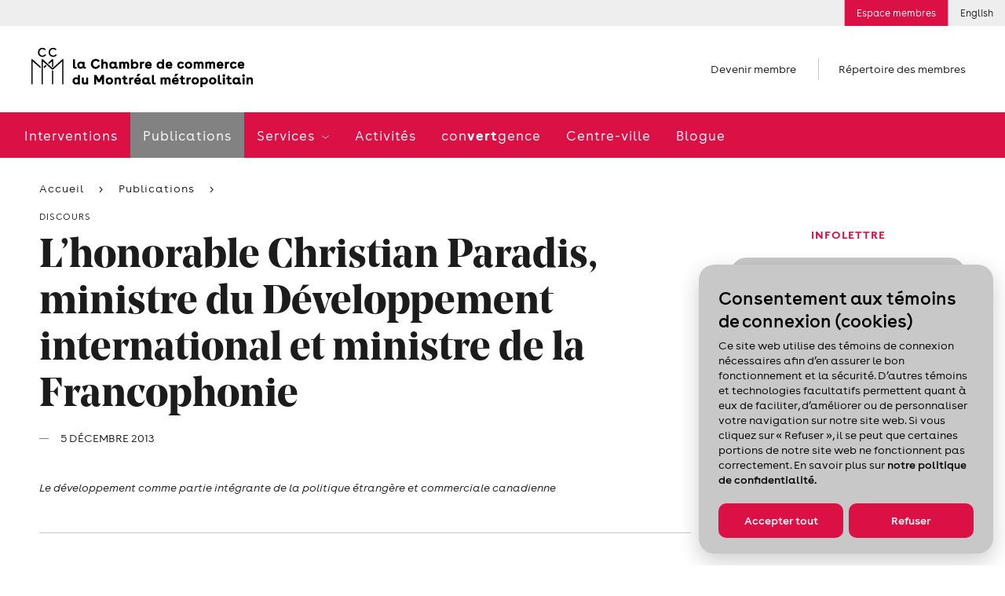

--- FILE ---
content_type: text/html; charset=utf-8
request_url: https://www.ccmm.ca/fr/nouvelles/discours_christian_paradis/
body_size: 20297
content:

<!DOCTYPE html> 
<html data-kafe-page="" data-kafe-tmpl="" lang="fr" >
<head>
    <title>L’honorable Christian Paradis, ministre du Développement international et ministre de la Francophonie | Publications | Chambre de commerce du Montréal métropolitain</title>

    <!-- Metas -->
    <meta charset="utf-8">
    <meta http-equiv="X-UA-Compatible" content="IE=edge">
    <meta name="keywords" content='' />
    <meta name="description" content='' />
    <meta name="viewport" content="width=device-width, initial-scale=1" />
    <script src="/scripts/membri/membri-sso-local-library.js"></script>
    
    <link rel="canonical" href='https://www.ccmm.ca/fr/nouvelles/discours_christian_paradis/'>
    
        <link rel="apple-touch-icon" sizes="57x57" href="/feuil/themes/assets/img/favicon/CCMM/apple-icon-57x57.png">
        <link rel="apple-touch-icon" sizes="60x60" href="/feuil/themes/assets/img/favicon/CCMM/apple-icon-60x60.png">
        <link rel="apple-touch-icon" sizes="72x72" href="/feuil/themes/assets/img/favicon/CCMM/apple-icon-72x72.png">
        <link rel="apple-touch-icon" sizes="76x76" href="/feuil/themes/assets/img/favicon/CCMM/apple-icon-76x76.png">
        <link rel="apple-touch-icon" sizes="114x114" href="/feuil/themes/assets/img/favicon/CCMM/apple-icon-114x114.png">
        <link rel="apple-touch-icon" sizes="120x120" href="/feuil/themes/assets/img/favicon/CCMM/apple-icon-120x120.png">
        <link rel="apple-touch-icon" sizes="144x144" href="/feuil/themes/assets/img/favicon/CCMM/apple-icon-144x144.png">
        <link rel="apple-touch-icon" sizes="152x152" href="/feuil/themes/assets/img/favicon/CCMM/apple-icon-152x152.png">
        <link rel="apple-touch-icon" sizes="180x180" href="/feuil/themes/assets/img/favicon/CCMM/apple-icon-180x180.png">
        <link rel="icon" type="image/png" sizes="192x192"  href="/feuil/themes/assets/img/favicon/CCMM/android-icon-192x192.png">
        <link rel="icon" type="image/png" sizes="32x32" href="/feuil/themes/assets/img/favicon/CCMM/favicon-32x32.png">
        <link rel="icon" type="image/png" sizes="96x96" href="/feuil/themes/assets/img/favicon/CCMM/favicon-96x96.png">
        <link rel="icon" type="image/png" sizes="16x16" href="/feuil/themes/assets/img/favicon/CCMM/favicon-16x16.png">
        <link rel="manifest" href="/feuil/themes/assets/img/favicon/CCMM/manifest.json">
        <meta name="msapplication-TileColor" content="#ffffff">
        <meta name="msapplication-TileImage" content="/feuil/themes/assets/img/favicon/CCMM/ms-icon-144x144.png">

        
    <meta name="theme-color" content="#ffffff">


    <meta name="lang" content="fr" />
    <meta name="is-event" content="false" />
    <meta name="section" content="<null>" />
    <meta name="date-modified" content="635218596000000000" />
    

    
<link href="/cassette.axd/stylesheet/369bb60bf89c07538470c0c23d5f049e7da18a39/style.global" type="text/css" rel="stylesheet"/>
<link href="/cassette.axd/stylesheet/a5c6806ce1e0d3c3b4129d779a588ac919a0834d/style.ccmm.global" type="text/css" rel="stylesheet"/>
<link href="/cassette.axd/stylesheet/d2a63589273ea0741d7fab5529d8a7e1f33225f1/style.ccmm" type="text/css" rel="stylesheet"/>

    <link href="/feuil/themes/assets/css/main.css" rel="stylesheet" />
    <link rel="stylesheet" href="/feuil/themes/assets/css/CookiePolicy.css" />
    <script>
        //--- Data Layer --------------------------------------
        
        var requestUri = document.location.pathname + document.location.search + document.location.hash;

        dataLayer = [{
            'requestURI': requestUri,
            'lang': 'fr',
            'mainCategory': 'Publications',
            'subCategory': 'Communiqués de presse'
        }];

        var googletag = googletag || {};
        googletag.cmd = googletag.cmd || [];

        var isEntrepreneuriat = false;
        
        window.adsArr = [{"AdZoneName":"CCMM_Leaderboard_Test","AdWidth":"728","AdHeight":"90"},{"AdZoneName":"CCMM_Bigbox1","AdWidth":"300","AdHeight":"250"},{"AdZoneName":"CCMM_BigBox2","AdWidth":"300","AdHeight":"250"},{"AdZoneName":"CCMM_SuperBigBox","AdWidth":"300","AdHeight":"600"}];
        window.adsNbr = 4;
        window.language = "fr";
        
        document.domain = location.hostname;
        window.lang = 'fr';
        
    </script>
    
<script src="//maps.google.com/maps/api/js?key=AIzaSyDMB6H1n3JnDOv16WnsOrZPX-g4bpyAIwo" type="text/javascript"></script>
<script src="//s7.addthis.com/js/300/addthis_widget.js#pubid=xa-4fbf981604262c1e" type="text/javascript"></script>
<script src="/cassette.axd/script/3a9bcb5408745ea1c07f783deecefd5768d5cc72/scripts.ccmm" type="text/javascript"></script>

    <!-- Global site tag (gtag.js) - Google Ads: 668843102 -->
    <script async src="https://www.googletagmanager.com/gtag/js?id=AW-668843102"></script>
    <script>
        window.dataLayer = window.dataLayer || [];
        function gtag() { dataLayer.push(arguments); }
        gtag('js', new Date());

        gtag('config', 'AW-668843102');
    </script>
    <!-- Global site tag (gtag.js) - Google Ads: 668842844 -->
    <script async src="https://www.googletagmanager.com/gtag/js?id=AW-668842844"></script>
    <script>
        window.dataLayer = window.dataLayer || [];
        function gtag() { dataLayer.push(arguments); }
        gtag('js', new Date());

        gtag('config', 'AW-668842844');
    </script>
    <!-- Google Tag Manager -->
<script>(function (w, d, s, l, i) {
        w[l] = w[l] || []; w[l].push(

            { 'gtm.start': new Date().getTime(), event: 'gtm.js' }
        ); var f = d.getElementsByTagName(s)[0],
            j = d.createElement(s), dl = l != 'dataLayer' ? '&l=' + l : ''; j.async = true; j.src =
                'https://www.googletagmanager.com/gtm.js?id=' + i + dl; f.parentNode.insertBefore(j, f);
    })(window, document, 'script', 'dataLayer', 'GTM-P4MC2ZL');</script>
<!-- End Google Tag Manager -->

<script>
//Membri
function onPageLoadSSOLogin() {
    MembriSSO.init('71349d23-55be-4deb-9d47-d5b96d22a65a', 'prod', onSessionTokenReturn, onLoginTokenReturn, onLogoutReturn);
    MembriSSO.getSessionToken();
}

//Function that will be used as a callback for calls to SSOMembri.getSessionToken
function onSessionTokenReturn(sessionToken) {
    console.log('session token return: ', sessionToken);
    if (sessionToken) { //Session is already opened, proceed immediatly to next step
        obtainJWToken(sessionToken);
    } else { //Session is closed, ask user to identify
        //MembriSSO.login('fr');
    }
}

//function that will be used as a callback for calls to SSOMembri.login
function onLoginTokenReturn(sessionToken) {
    console.log('session token return: ', sessionToken);
    if (sessionToken) { //User has been identitied and a session opened, proceed to next step
        obtainJWToken(sessionToken);
    } else { //User has failed to identify, stop process and reset if needed
        console.log('User a close SSO without completing the authentification process');
    }

}

//function that will be used as a callback for calls to SSOMembri.logout
function onLogoutReturn() {
    console.log('SSO session terminated');
    //Do your owned redirection if one is needed or change variable to make sure a connection button appears to re-start the login process in the futur.
    closeSessionTokenJWTWM();
}

 

function obtainJWToken(sessionToken) {
    sessionStorage.setItem('_sessiontoken', sessionToken);
    MembriSSO.getJWToken(sessionToken)
    .then((jwt) => {
        securedActionYouWishToDo(jwt);
    }, () => {
        console.log('failed to receive a JWT');
        MembriSSO.logout(sessionToken);
    });

}

function securedActionYouWishToDo(jwt) {
    //console.log('We have a JWToken now: ', jwt, ' we can now call the secured side of the Membri API');
    createSessionTokenJWTWM(jwt);
}

//Call to set on connection button
function onLoginClick() {
    MembriSSO.login('fr');
}

function MembriLogout(){
    onLogoutClick();
}


//Call to set on disconnection button
//This fonction is not called in the same page as the first init. It is then required to do a new initialisation since the library has been reset from a redirect call
function onLogoutClick() {
    MembriSSO.init('71349d23-55be-4deb-9d47-d5b96d22a65a', 'prod', onSessionTokenReturn, onLoginTokenReturn, onLogoutReturn);
    var sessionToken = sessionStorage.getItem('_sessiontoken');
    console.log('onLogoutClick - end ' + sessionToken);
    MembriSSO.logout(sessionToken);
    sessionStorage.setItem('_sessiontoken', '');
    console.log('onLogoutClick - end ' + sessionToken);
}

function createSessionTokenJWTWM(jwt){
            $.ajax({
                type: "POST",
                url: "/layouts/CCMMACCLR.aspx/DoLoginFromJWT",
                data:"{JWT:'"+jwt+"'}",
                contentType: "application/json; charset=utf-8",
                dataType: "json",
                success: function (result) {
                    //console.log("Session Created" + result.d);
                    window.location.replace(result.d);
                },
                error: function (result) {
                    console.log("error while creating a Session " + result.d);
                }
            });
}

 

function closeSessionTokenJWTWM(){
console.log("closing");
            $.ajax({
                type: "POST",
                url: "/layouts/CCMMACCLR.aspx/DoLogoutSSO",
                data:"{JWT:''}",
                contentType: "application/json; charset=utf-8",
                dataType: "json",
                success: function (result) {
                    //console.log("Session Created" + result.d);
                    window.location.replace(result.d);
                },

                error: function (result) {
                    console.log("error while creating a Session " + result.d);
                }
            });
}
</script>
<script id="DI-Journey-ngAAAHd3SG9FZt0BAABtM0Zqb3ocAgAA" type="text/javascript" src=https://t.ofsys.com/js/Journey/1/ngAAAHd3SG9FZt0BAABtM0Zqb3ocAgAA/DI.Journey-min.js></script>

<style>
/* DON'T DELETE CSS */
.container-fluid.bg-light{
	background-color: transparent !important;
}
.page-header+.container-fluid.bg-light{
	margin: 30px auto 0;
}
/* Fixed */
a:hover{
	color: inherit !important;
	text-decoration: none!important;
}
/* Border-radius + refont */
.features .post{
	padding: 0;
}
.post .media__labels{
	top: 12px;
	left: unset;
	right: 15px;
}
.date-flag,
.status-flag{
	border-radius: 10px;
}
.widget a:not(.btn) {
	color: #1c1c1c;
	font-size: 16px;
	font-weight: 700;
	text-decoration: underline;
}
.widget .cta{
	font-family: Buenos Aires,sans-serif;
	text-decoration: underline;
}
.widget .cta::before{
	content: none;
}
.post .media__img,
.post .media__img:before,
.post .media__img.has-text:after,
.widget .wrapper,
.widget.freetext .freetext__block,
.widget.contact .contact__block,
.widget .contact__text,
.article .article__img,
.widget.events .events__list,
.widget.collab,
.speakers .speaker,
.event-infos .event-infos__wrapper,
.directions__wrapper,
.wrapper__package img,
.is-b-radius{
	border-radius: 21px;
}
select,
a.btn,
input[type=text], 
input[type=email], 
input[type=password], 
input[type=tel],
.chosen-container .chosen-single, 
.chosen-container-active.chosen-with-drop .chosen-single{
	border-radius: 52px;
}
.features__list .post .media__img,
.features__list .post .media__img:before,
.features__list .post .media__img.has-text:after{
	border-radius: 0;
}
.post .media__speaker{
	text-align: right;
}
.widget .tagline{
	color: #DB1045;
	text-align: center;
	font-size: 15px;
	font-style: normal;
	font-weight: 700;
	line-height: normal;
	text-transform: uppercase;
}
.widget.freetext .wrapper{
	background-color: transparent;
	padding: 0 24px
}
.widget.freetext .freetext__block{
	background-color: #eee;
	padding: 16px 24px;
}
.widget.freetext .is-gray .freetext__block{
	background-color: #C8C8C8;
}
.widget.freetext .freetext__block p{
	color: #1c1c1c;
}
.widget.freetext .freetext__block .btn{
	background-color: #db1045;
	border-color: transparent;
}
.widget.freetext .freetext__block .btn:hover{
	background-color: #f02e61;
	border-color: transparent;
	color: #fff;
}
.widget.freetext .freetext__block a:not(.btn):hover{
	text-decoration: underline;
}
.widget.contact .contact__block{
	background-color: #eee;
}
.widget.contact .contact__block .user__tagline{
	color: #1c1c1c;
	text-transform: inherit;
	font-weight: 700;
	font-size: 15px;
	letter-spacing: normal;
}
.widget.contact .contact__block .btn {
	background-color: transparent;
	border: none;
	color: #DB1045;
	padding: 0;
	font-size: 15px;
	text-decoration: underline;
	font-weight: 700;
	letter-spacing: normal;
}
/* Aside Payement */
.widget.payment .payment__cards{
	width: 80%;
	margin: 0;
}
.widget.payment .payment__cards>*{
	width: 30%;
	padding: 0;
	flex-grow: inherit;
}
.widget.payment a:not(.btn){
	font-weight: 100;
	text-decoration: underline;
	font-size: 15px;
}
.widget.payment .payment__cards img{
	width: 80%;
	border-radius: 50%;
	margin: auto;
}
/*Aside Plus d'information */
.widget.contact .contact__block{
	color: #1c1c1c;
}
.widget.contact .contact__block .user__name{
	font: 700 15px Buenos Aires,sans-serif;
	letter-spacing: normal;
}
.widget.contact .contact__block .user__title{
	font-size: 15px;
}
/* Aside Assurances Collectives */
.widget.contact .contact__text{
	background-color: #eee;
}
.widget .wrapper__img{
	margin: 0 0 20px;
}
.widget.contact .contact__text img{
	max-width: 80%;
	margin: 0px auto
}
.widget .title{
	font: 700 15px Buenos Aires, sans-serif;
	text-transform: uppercase;
	letter-spacing: normal;
}
.widget.contact .content a:not(.btn){
	color: #DB1045;
}
.icon-email{
	display: flex;
	align-items: center;
}
.icon-phone::before,
.icon-email::before{
	margin-right: 8px;
	margin-top: 5px;
}
.icon-phone span,
.icon-email span{
	text-decoration: underline;
}
.widget.contact .contact__text ul{
	list-style-type: disc;
	padding-left: 15px;
}
.widget.contact .contact__text hr{
	margin-top: 1.5rem;
	margin-bottom: 1.5rem;
}
.widget.contact .contact__text a.icon-email{
	text-decoration: none;
}
.widget .content{
	margin: 0;
}
.widget.contact .content p{
	margin-bottom: 10px;
	color: #db1045;
}
/* Aside recherche */
.widget.recherche .wrapper .search input[type=text]{
	border-radius: 52px 0 0 52px;
}
.widget.recherche .wrapper .icon-search{
	border-radius: 0 52px 52px 0;
	display: flex;
	align-items: center;
	justify-content: flex-start;
}
/* Aside blogue */
.widget.collab{
	background-color: #eee;
}
.widget.freetext.collab .wrapper{
	padding: 20px 24px;
	color: #1c1c1c;

}
.widget.freetext.collab h2{
	margin-bottom: 20px;
}
.widget.freetext.collab .btn{
	background-color: #db1045;
	border-color: transparent;
}
.widget.freetext.collab .btn:hover{
	background-color: #f02e61;
	border-color: transparent;
	color: #fff;
}
.widget.freetext.collab .legal{
	margin-bottom: 0;
}
/* Aside activités à venir */
.widget.events .events__list{
	background-color: #c8c8c8;
	padding: 0 16px;
}
.widget.events .event-item{
	background-color: transparent;
	padding: 14px 0;
	display: flex;
	justify-content: space-between;
	align-items: center;
}
.widget.events .event-item__date{
	order: 2;
	width: auto;
	vertical-align: unset;
}
.widget.events .event-item__content{
	order: 1;
	width: 70%;
	vertical-align: unset;
	padding-left: 0;
}
.widget.events .event-item__content .tagline{
	display: none;
}
a.btn{
	margin-right: 12px;
}
.article .article__content a.btn.btn__white {
	background-color: #fff;
	color: #1c1c1c;
	border-color: #1c1c1c;
}
.article .article__media{
	border-top: none;
}
/*Log in button*/
.utility__connect.secure
{
background: #DB1045;
color: #ffffff;
}
@media screen and (max-width: 767px){
.post .media__img,
.post .media__img:before,
.post .media__img.has-text:after,
.widget .wrapper,
.widget.freetext .freetext__block,
.widget.contact .contact__block,
.widget .contact__text,
.article .article__img,
.widget.events .events__list,
.widget.collab,
.speakers .speaker,
.event-infos .event-infos__wrapper,
.directions__wrapper,
.wrapper__package img,
.is-b-radius,
.article .article__content img{
	border-radius: 10px;
}
}
</style>
    
    
    
    <script type="text/javascript" src="/scripts/cookiespolicy/cookies-policy.js"></script>
</head>
<body id="BodyTag">
<!-- Google Tag Manager (noscript) -->
<noscript><iframe src="https://www.googletagmanager.com/ns.html?id=GTM-P4MC2ZL&gtm_auth=gaHxUCFKG4KfokppBRyQiA&gtm_preview=env-127&gtm_cookies_win=x"
height="0" width="0" style="display:none;visibility:hidden"></iframe></noscript>
<!-- End Google Tag Manager (noscript) -->

<!-- PIXEL -->

    
<!-- Global site tag (gtag.js) - Google Analytics -->
<script async src="https://www.googletagmanager.com/gtag/js?id=UA-1844883-7"></script>
<script>
    window.dataLayer = window.dataLayer || [];
    function gtag() { dataLayer.push(arguments); }
    gtag('js', new Date());

    gtag('config', 'UA-1844883-7');
</script>

    <div id="site">
        <form method="post" action="/fr/nouvelles/discours_christian_paradis/" id="mainform">
<div class="aspNetHidden">
<input type="hidden" name="__VIEWSTATE" id="__VIEWSTATE" value="/[base64]" />
</div>

            
            
<header class="header-mobile" data-module="HeaderMobile">
    <div class="bar">
        <div class="bar__content">
            <a href="/" class="bar__logo">
                <img src="/~/media/Images/Homepage/Logos/CCMM_logo_mobile_FR.png?h=50&amp;la=fr&amp;w=282" alt="la Chambre de commerce du Montréal métropolitain" width="282" height="50" />
            </a>
            
        </div>
        
        
        <a href="" class="bar__hamburger js-toggle">
            <span class="hamburger">
                <span class="hamburger-box">
                    <span class="hamburger-inner"></span>
                </span>
            </span>
        </a>
    </div>

    <div class="menu">
        <div class="scroll-wrapper">
            <div class="main-nav">
                <nav class="main-menu">
                    <span class="main-menu__bg"></span>
                    <ul>
                        <li>
                                    <span class="back-text">Interventions</span>
                                    <a href="/fr/interventions/" id="ctl00_MainMenu_MenuItem1_0" class="">
                                        Interventions
                                    </a>
                                    
                                    
                                </li><li>
                                    <span class="back-text">Publications</span>
                                    <a href="/fr/publications/" id="ctl00_MainMenu_MenuItem1_1" class="selected closed">
                                        Publications
                                    </a>
                                    
                                    
                                </li><li>
                                    <span class="back-text">Retour</span>
                                    <a href="/fr/services/" id="ctl00_MainMenu_MenuItem1_2" class="">
                                        Services
                                    </a>
                                    
                                    
                                            <ul>
                                        
                                            <li class='is-hub'>
                                                <span class="back-text">Retour</span>
                                                <a href="/fr/services/" id="ctl00_MainMenu_MainMenu2_2_MenuItem2_0" class="">
                                                    Services
                                                    <span id="ctl00_MainMenu_MainMenu2_2_hubChevron_0" class="icon-chevron"></span>
                                                </a>
                                                
                                                
                                            </li>
                                        
                                            <li class=''>
                                                <span class="back-text">Retour</span>
                                                <a href="/fr/services/reseautage/" id="ctl00_MainMenu_MainMenu2_2_MenuItem2_1" class="">
                                                    Activités de réseautage
                                                    
                                                </a>
                                                
                                                
                                                        <ul>
                                                    
                                                        <li class='is-hub'>
                                                            <a href="/fr/services/reseautage/" id="ctl00_MainMenu_MainMenu2_2_MainMenu3_1_MenuItem3_0">
                                                                Activités de réseautage
                                                            </a>
                                                        </li>
                                                    
                                                        <li class=''>
                                                            <a href="/fr/services/reseautage/reseautage-d-affaires-intelligent-et-rentable/" id="ctl00_MainMenu_MainMenu2_2_MainMenu3_1_MenuItem3_1">
                                                                Formation en réseautage
                                                            </a>
                                                        </li>
                                                    
                                                        <li class=''>
                                                            <a href="/fr/services/reseautage/apero-montrealais/" id="ctl00_MainMenu_MainMenu2_2_MainMenu3_1_MenuItem3_2">
                                                                Apéros montréalais – 5 à 7
                                                            </a>
                                                        </li>
                                                    
                                                        <li class=''>
                                                            <a href="/fr/services/reseautage/activite-reseau-pme/" id="ctl00_MainMenu_MainMenu2_2_MainMenu3_1_MenuItem3_3">
                                                                Réseau PME
                                                            </a>
                                                        </li>
                                                    
                                                        <li class=''>
                                                            <a href="/fr/services/reseautage/clans-affaires/" id="ctl00_MainMenu_MainMenu2_2_MainMenu3_1_MenuItem3_4">
                                                                Activités de réseautage virtuelles
                                                            </a>
                                                        </li>
                                                    
                                                        <li class=''>
                                                            <a href="/fr/services/reseautage/rencontre-des-nouveaux-membres/" id="ctl00_MainMenu_MainMenu2_2_MainMenu3_1_MenuItem3_5">
                                                                Rencontre des nouveaux membres
                                                            </a>
                                                        </li>
                                                    
                                                        <li class=''>
                                                            <a href="/~/media/Files/become-a-member/cplus25-one-pager-fr.pdf" id="ctl00_MainMenu_MainMenu2_2_MainMenu3_1_MenuItem3_6" target="_blank">
                                                                Découvrir tout sur Chambre + en téléchargeant ce document
                                                            </a>
                                                        </li>
                                                    
                                                        </ul>
                                                    
                                            </li>
                                        
                                            <li class=''>
                                                <span class="back-text">Retour</span>
                                                <a href="/fr/services/aide-a-l-exportation/" id="ctl00_MainMenu_MainMenu2_2_MenuItem2_2" class="">
                                                    Aide à l’exportation
                                                    
                                                </a>
                                                
                                                
                                                        <ul>
                                                    
                                                        <li class='is-hub'>
                                                            <a href="/fr/services/aide-a-l-exportation/" id="ctl00_MainMenu_MainMenu2_2_MainMenu3_2_MenuItem3_0">
                                                                Aide à l’exportation
                                                            </a>
                                                        </li>
                                                    
                                                        <li class=''>
                                                            <a href="/fr/services/aide-a-l-exportation/accompagnement-personnalise-en-commerce-international/" id="ctl00_MainMenu_MainMenu2_2_MainMenu3_2_MenuItem3_1">
                                                                Service-conseil à l'exportation
                                                            </a>
                                                        </li>
                                                    
                                                        <li class=''>
                                                            <a href="/fr/services/aide-a-l-exportation/activites-et-evenements-en-commerce-international/" id="ctl00_MainMenu_MainMenu2_2_MainMenu3_2_MenuItem3_2">
                                                                Formation et événements
                                                            </a>
                                                        </li>
                                                    
                                                        <li class=''>
                                                            <a href="/fr/services/aide-a-l-exportation/programme-d-acceleration-du-commerce-international-pac/" id="ctl00_MainMenu_MainMenu2_2_MainMenu3_2_MenuItem3_3">
                                                                Élaboration d’un plan d’exportation (PAC)
                                                            </a>
                                                        </li>
                                                    
                                                        <li class=''>
                                                            <a href="/fr/services/aide-a-l-exportation/club-exportateurs-mtl/" id="ctl00_MainMenu_MainMenu2_2_MainMenu3_2_MenuItem3_4">
                                                                Club Exportateurs MTL
                                                            </a>
                                                        </li>
                                                    
                                                        <li class=''>
                                                            <a href="/fr/services/aide-a-l-exportation/missions-internationales/" id="ctl00_MainMenu_MainMenu2_2_MainMenu3_2_MenuItem3_5">
                                                                Missions internationales
                                                            </a>
                                                        </li>
                                                    
                                                        <li class=''>
                                                            <a href="/fr/services/aide-a-l-exportation/liaison-avec-la-banque-mondiale/" id="ctl00_MainMenu_MainMenu2_2_MainMenu3_2_MenuItem3_6">
                                                                Liaison avec la Banque mondiale
                                                            </a>
                                                        </li>
                                                    
                                                        <li class=''>
                                                            <a href="/fr/services/aide-a-l-exportation/certification-documents-exportation/" id="ctl00_MainMenu_MainMenu2_2_MainMenu3_2_MenuItem3_7">
                                                                Certification de documents
                                                            </a>
                                                        </li>
                                                    
                                                        <li class=''>
                                                            <a href="/fr/relations-canado-americaines/" id="ctl00_MainMenu_MainMenu2_2_MainMenu3_2_MenuItem3_8">
                                                                Relations canado-américaines
                                                            </a>
                                                        </li>
                                                    
                                                        <li class=''>
                                                            <a href="/fr/sae-formations-et-evenements/serie-webinaires-explorez-marches-potentiels-diversification/" id="ctl00_MainMenu_MainMenu2_2_MainMenu3_2_MenuItem3_9">
                                                                Webinaires
                                                            </a>
                                                        </li>
                                                    
                                                        </ul>
                                                    
                                            </li>
                                        
                                            <li class=''>
                                                <span class="back-text">Retour</span>
                                                <a href="/fr/services/le-francais-en-affaires/" id="ctl00_MainMenu_MainMenu2_2_MenuItem2_3" class="">
                                                    Le français en affaires
                                                    
                                                </a>
                                                
                                                
                                                        <ul>
                                                    
                                                        <li class='is-hub'>
                                                            <a href="/fr/services/le-francais-en-affaires/" id="ctl00_MainMenu_MainMenu2_2_MainMenu3_3_MenuItem3_0">
                                                                Le français en affaires
                                                            </a>
                                                        </li>
                                                    
                                                        <li class=''>
                                                            <a href="/fr/services/le-francais-en-affaires/japprends-le-francais/" id="ctl00_MainMenu_MainMenu2_2_MainMenu3_3_MenuItem3_1">
                                                                Cours de français en entreprise
                                                            </a>
                                                        </li>
                                                    
                                                        <li class=''>
                                                            <a href="/fr/services/le-francais-en-affaires/le-francais-au-present-et-au-futur/" id="ctl00_MainMenu_MainMenu2_2_MainMenu3_3_MenuItem3_2">
                                                                Mentorat : préparer la relève
                                                            </a>
                                                        </li>
                                                    
                                                        <li class=''>
                                                            <a href="/fr/services/le-francais-en-affaires/le-francais-un-choix-payant/" id="ctl00_MainMenu_MainMenu2_2_MainMenu3_3_MenuItem3_3">
                                                                Le français en entreprise : guide et accompagnement
                                                            </a>
                                                        </li>
                                                    
                                                        </ul>
                                                    
                                            </li>
                                        
                                            <li class=''>
                                                <span class="back-text">Retour</span>
                                                <a href="/fr/services/main-d-oeuvre/" id="ctl00_MainMenu_MainMenu2_2_MenuItem2_4" class="">
                                                    Main-d’œuvre
                                                    
                                                </a>
                                                
                                                
                                                        <ul>
                                                    
                                                        <li class='is-hub'>
                                                            <a href="/fr/services/main-d-oeuvre/" id="ctl00_MainMenu_MainMenu2_2_MainMenu3_4_MenuItem3_0">
                                                                Main-d’œuvre
                                                            </a>
                                                        </li>
                                                    
                                                        <li class=''>
                                                            <a href="/fr/services/main-d-oeuvre/visees/" id="ctl00_MainMenu_MainMenu2_2_MainMenu3_4_MenuItem3_1">
                                                                Rehaussement des compétences (Visées)
                                                            </a>
                                                        </li>
                                                    
                                                        </ul>
                                                    
                                            </li>
                                        
                                            </ul>
                                        
                                </li><li>
                                    <span class="back-text">Activités</span>
                                    <a href="/fr/formation-et-evenements/" id="ctl00_MainMenu_MenuItem1_3" class="">
                                        Activités
                                    </a>
                                    
                                    
                                </li><li>
                                    <span class="back-text">con<strong>vert</strong>gence</span>
                                    <a href="/fr/convertgence/" id="ctl00_MainMenu_MenuItem1_4" class="">
                                        con<strong>vert</strong>gence
                                    </a>
                                    
                                    
                                </li><li>
                                    <span class="back-text">Centre-ville</span>
                                    <a href="/fr/j-aime-travailler-au-centre-ville/" id="ctl00_MainMenu_MenuItem1_5" class="">
                                        Centre-ville
                                    </a>
                                    
                                    
                                </li><li>
                                    <span class="back-text">Blogue</span>
                                    <a href="/fr/blogue/" id="ctl00_MainMenu_MenuItem1_6" class="">
                                        Blogue
                                    </a>
                                    
                                    
                                </li>
                    </ul>
                </nav>
            </div>
            

<ul class="shortcuts"> 

		
				<li>
				<a href="/fr/devenir-membre/">
					Devenir membre
				</a>
				</li>
		

	<li>
		
				<a href="/fr/repertoire-des-membres/">
					Répertoire des membres
				</a>
		

	</li>
</ul>
            
<nav class="utility-menu">
    <ul>
        
        
            <li class="utility__connect secure">
                <a rel="nofollow" href="/fr/connexion/">
                    Espace membres
                </a>
            </li>        
        
        
        <li class="utility__cart" style="display:none;">
            <a href="/fr/mon-panier/">
                <span class="icon-cart"></span>
                Panier
                
            </a>
        </li>
         
<li><a href="/en/news/discours_christian_paradis/">English</a></li>
    </ul> 
</nav>
            
        </div>
    </div>
</header>

            <img src="/~/media/Images/Homepage/Logos/CCMM_logo_FR.png?h=50&amp;la=fr&amp;w=282" class="logo-print print-only" alt="" width="282" height="50" />

<header class="header-desktop" data-module="Header">
    


<aside class="ad leaderboard">
	<div class="leaderboard-wrapper js-ad-wrapper">
		<span>
			Publicité
		</span>

		<div id='div-gpt-ad-CCMM_Leaderboard_Test' data-init-ad="CCMM_Leaderboard_Test">
		</div>
	</div>
</aside>

    
<nav class="utility-menu">
    <ul>
        
        
            <li class="utility__connect secure">
                <a rel="nofollow" href="/fr/connexion/">
                    Espace membres
                </a>
            </li>        
        
        
        <li class="utility__cart" style="display:none;">
            <a href="/fr/mon-panier/">
                <span class="icon-cart"></span>
                Panier
                
            </a>
        </li>
         
<li><a href="/en/news/discours_christian_paradis/">English</a></li>
    </ul> 
</nav>
    
    

    <span class="header__mask"></span>

    <div class="structure">
        <div class="main-site-section">
            <div class="top">
                
                <div class="logo">
                    <a href="/">
                        <img src="/~/media/Images/Homepage/Logos/CCMM_logo_FR.png?h=50&amp;la=fr&amp;w=282" alt="" width="282" height="50" />
                    </a>
                </div>
                

<ul class="shortcuts"> 

		
				<li>
				<a href="/fr/devenir-membre/">
					Devenir membre
				</a>
				</li>
		

	<li>
		
				<a href="/fr/repertoire-des-membres/">
					Répertoire des membres
				</a>
		

	</li>
</ul>
                
            </div>

            
            <div class="menu">
                <nav class="main-menu">
                    <span class="main-menu__bg"></span>
                    <ul>
                        <li class="sticky-logo">
                            <a href="/">
                                <img src="/~/media/Images/Homepage/Logos/ccmm-short.png?h=46&amp;la=fr&amp;w=46" alt="CCMM" width="46" height="46" />
                            </a>
                        </li>
                        
                        <li>
                                    <a href="/fr/interventions/" id="ctl01_MainMenu_MenuItem1_0" class="">
                                        Interventions
                                    </a>
                                    
                                </li><li>
                                    <a href="/fr/publications/" id="ctl01_MainMenu_MenuItem1_1" class="selected">
                                        Publications
                                    </a>
                                    
                                </li><li>
                                    <a href="/fr/services/" id="ctl01_MainMenu_MenuItem1_2" class="">
                                        Services
                                    </a>
                                    
                                            <ul class="desktop-submenu">
                                        
                                            <li class='is-hub'>
                                                <a href="/fr/services/" id="ctl01_MainMenu_MainMenu2_2_MenuItem1_0" class="">
                                                    Services
                                                    <span class="icon-chevron"></span>
                                                </a>
                                                
                                            </li>
                                        
                                            <li class=''>
                                                
                                                
                                                        <ul>
                                                    
                                                        <li class='is-hub'>
                                                            <a href="/fr/services/reseautage/" id="ctl01_MainMenu_MainMenu2_2_MainMenu3_1_MenuItem3_0">
                                                                <span id="ctl01_MainMenu_MainMenu2_2_MainMenu3_1_spanChevron_0" class="icon-acclr-chevron">
                                                                    <img src="/feuil/themes/assets/img/chevrons-acclr.png"/>
                                                                </span>
                                                                Activités de réseautage
                                                            </a>
                                                        </li>
                                                    
                                                        <li class=''>
                                                            <a href="/fr/services/reseautage/reseautage-d-affaires-intelligent-et-rentable/" id="ctl01_MainMenu_MainMenu2_2_MainMenu3_1_MenuItem3_1">
                                                                
                                                                Formation en réseautage
                                                            </a>
                                                        </li>
                                                    
                                                        <li class=''>
                                                            <a href="/fr/services/reseautage/apero-montrealais/" id="ctl01_MainMenu_MainMenu2_2_MainMenu3_1_MenuItem3_2">
                                                                
                                                                Apéros montréalais – 5 à 7
                                                            </a>
                                                        </li>
                                                    
                                                        <li class=''>
                                                            <a href="/fr/services/reseautage/activite-reseau-pme/" id="ctl01_MainMenu_MainMenu2_2_MainMenu3_1_MenuItem3_3">
                                                                
                                                                Réseau PME
                                                            </a>
                                                        </li>
                                                    
                                                        <li class=''>
                                                            <a href="/fr/services/reseautage/clans-affaires/" id="ctl01_MainMenu_MainMenu2_2_MainMenu3_1_MenuItem3_4">
                                                                
                                                                Activités de réseautage virtuelles
                                                            </a>
                                                        </li>
                                                    
                                                        <li class=''>
                                                            <a href="/fr/services/reseautage/rencontre-des-nouveaux-membres/" id="ctl01_MainMenu_MainMenu2_2_MainMenu3_1_MenuItem3_5">
                                                                
                                                                Rencontre des nouveaux membres
                                                            </a>
                                                        </li>
                                                    
                                                        <li class=''>
                                                            <a href="/~/media/Files/become-a-member/cplus25-one-pager-fr.pdf" id="ctl01_MainMenu_MainMenu2_2_MainMenu3_1_MenuItem3_6" target="_blank">
                                                                
                                                                Découvrir tout sur Chambre + en téléchargeant ce document
                                                            </a>
                                                        </li>
                                                    
                                                        </ul>
                                                    
                                            </li>
                                        
                                            <li class=''>
                                                
                                                
                                                        <ul>
                                                    
                                                        <li class='is-hub'>
                                                            <a href="/fr/services/aide-a-l-exportation/" id="ctl01_MainMenu_MainMenu2_2_MainMenu3_2_MenuItem3_0">
                                                                <span id="ctl01_MainMenu_MainMenu2_2_MainMenu3_2_spanChevron_0" class="icon-acclr-chevron">
                                                                    <img src="/feuil/themes/assets/img/chevrons-acclr.png"/>
                                                                </span>
                                                                Aide à l’exportation
                                                            </a>
                                                        </li>
                                                    
                                                        <li class=''>
                                                            <a href="/fr/services/aide-a-l-exportation/accompagnement-personnalise-en-commerce-international/" id="ctl01_MainMenu_MainMenu2_2_MainMenu3_2_MenuItem3_1">
                                                                
                                                                Service-conseil à l'exportation
                                                            </a>
                                                        </li>
                                                    
                                                        <li class=''>
                                                            <a href="/fr/services/aide-a-l-exportation/activites-et-evenements-en-commerce-international/" id="ctl01_MainMenu_MainMenu2_2_MainMenu3_2_MenuItem3_2">
                                                                
                                                                Formation et événements
                                                            </a>
                                                        </li>
                                                    
                                                        <li class=''>
                                                            <a href="/fr/services/aide-a-l-exportation/programme-d-acceleration-du-commerce-international-pac/" id="ctl01_MainMenu_MainMenu2_2_MainMenu3_2_MenuItem3_3">
                                                                
                                                                Élaboration d’un plan d’exportation (PAC)
                                                            </a>
                                                        </li>
                                                    
                                                        <li class=''>
                                                            <a href="/fr/services/aide-a-l-exportation/club-exportateurs-mtl/" id="ctl01_MainMenu_MainMenu2_2_MainMenu3_2_MenuItem3_4">
                                                                
                                                                Club Exportateurs MTL
                                                            </a>
                                                        </li>
                                                    
                                                        <li class=''>
                                                            <a href="/fr/services/aide-a-l-exportation/missions-internationales/" id="ctl01_MainMenu_MainMenu2_2_MainMenu3_2_MenuItem3_5">
                                                                
                                                                Missions internationales
                                                            </a>
                                                        </li>
                                                    
                                                        <li class=''>
                                                            <a href="/fr/services/aide-a-l-exportation/liaison-avec-la-banque-mondiale/" id="ctl01_MainMenu_MainMenu2_2_MainMenu3_2_MenuItem3_6">
                                                                
                                                                Liaison avec la Banque mondiale
                                                            </a>
                                                        </li>
                                                    
                                                        <li class=''>
                                                            <a href="/fr/services/aide-a-l-exportation/certification-documents-exportation/" id="ctl01_MainMenu_MainMenu2_2_MainMenu3_2_MenuItem3_7">
                                                                
                                                                Certification de documents
                                                            </a>
                                                        </li>
                                                    
                                                        <li class=''>
                                                            <a href="/fr/relations-canado-americaines/" id="ctl01_MainMenu_MainMenu2_2_MainMenu3_2_MenuItem3_8">
                                                                
                                                                Relations canado-américaines
                                                            </a>
                                                        </li>
                                                    
                                                        <li class=''>
                                                            <a href="/fr/sae-formations-et-evenements/serie-webinaires-explorez-marches-potentiels-diversification/" id="ctl01_MainMenu_MainMenu2_2_MainMenu3_2_MenuItem3_9">
                                                                
                                                                Webinaires
                                                            </a>
                                                        </li>
                                                    
                                                        </ul>
                                                    
                                            </li>
                                        
                                            <li class=''>
                                                
                                                
                                                        <ul>
                                                    
                                                        <li class='is-hub'>
                                                            <a href="/fr/services/le-francais-en-affaires/" id="ctl01_MainMenu_MainMenu2_2_MainMenu3_3_MenuItem3_0">
                                                                <span id="ctl01_MainMenu_MainMenu2_2_MainMenu3_3_spanChevron_0" class="icon-acclr-chevron">
                                                                    <img src="/feuil/themes/assets/img/chevrons-acclr.png"/>
                                                                </span>
                                                                Le français en affaires
                                                            </a>
                                                        </li>
                                                    
                                                        <li class=''>
                                                            <a href="/fr/services/le-francais-en-affaires/japprends-le-francais/" id="ctl01_MainMenu_MainMenu2_2_MainMenu3_3_MenuItem3_1">
                                                                
                                                                Cours de français en entreprise
                                                            </a>
                                                        </li>
                                                    
                                                        <li class=''>
                                                            <a href="/fr/services/le-francais-en-affaires/le-francais-au-present-et-au-futur/" id="ctl01_MainMenu_MainMenu2_2_MainMenu3_3_MenuItem3_2">
                                                                
                                                                Mentorat : préparer la relève
                                                            </a>
                                                        </li>
                                                    
                                                        <li class=''>
                                                            <a href="/fr/services/le-francais-en-affaires/le-francais-un-choix-payant/" id="ctl01_MainMenu_MainMenu2_2_MainMenu3_3_MenuItem3_3">
                                                                
                                                                Le français en entreprise : guide et accompagnement
                                                            </a>
                                                        </li>
                                                    
                                                        </ul>
                                                    
                                            </li>
                                        
                                            <li class=''>
                                                
                                                
                                                        <ul>
                                                    
                                                        <li class='is-hub'>
                                                            <a href="/fr/services/main-d-oeuvre/" id="ctl01_MainMenu_MainMenu2_2_MainMenu3_4_MenuItem3_0">
                                                                <span id="ctl01_MainMenu_MainMenu2_2_MainMenu3_4_spanChevron_0" class="icon-acclr-chevron">
                                                                    <img src="/feuil/themes/assets/img/chevrons-acclr.png"/>
                                                                </span>
                                                                Main-d’œuvre
                                                            </a>
                                                        </li>
                                                    
                                                        <li class=''>
                                                            <a href="/fr/services/main-d-oeuvre/visees/" id="ctl01_MainMenu_MainMenu2_2_MainMenu3_4_MenuItem3_1">
                                                                
                                                                Rehaussement des compétences (Visées)
                                                            </a>
                                                        </li>
                                                    
                                                        </ul>
                                                    
                                            </li>
                                        
                                            </ul>
                                        
                                </li><li>
                                    <a href="/fr/formation-et-evenements/" id="ctl01_MainMenu_MenuItem1_3" class="">
                                        Activités
                                    </a>
                                    
                                </li><li>
                                    <a href="/fr/convertgence/" id="ctl01_MainMenu_MenuItem1_4" class="">
                                        con<strong>vert</strong>gence
                                    </a>
                                    
                                </li><li>
                                    <a href="/fr/j-aime-travailler-au-centre-ville/" id="ctl01_MainMenu_MenuItem1_5" class="">
                                        Centre-ville
                                    </a>
                                    
                                </li><li>
                                    <a href="/fr/blogue/" id="ctl01_MainMenu_MenuItem1_6" class="">
                                        Blogue
                                    </a>
                                    
                                </li>

                    </ul>
                </nav>
                
            </div>
            
        </div>

    </div>
</header>

            
            <main data-page="Default">

                

                
                    <div class="container-fluid">
                        <div class="row">
                            <div class="breadcrumb__wrapper">
                                
	    <ul class="breadcrumb">
    
		<li>
		    <a class="" href="/">
		    	Accueil
		    </a>
		</li>
	
		<li>
		    <a class="" href="/fr/publications/">
		    	Publications
		    </a>
		</li>
	</ul>
                            </div>
                        </div>
                    </div>
                

                

                

                <div class="container-fluid bg-light">
                    <div class="row">
                        <div class="column-layout">
                            
                            <div class="col-right">
                                <div class="col-right__wrapper">
                                    

<div class="">
    
</div>

<div class="">
    <div class="widget newsletter">
	<h2 class="tagline">Infolettre</h2>
	<div class="wrapper">
		<div>
			<p style="font-size:1.4rem"><strong>Abonnez-vous aux infolettres de la Chambre</strong></p>
			<ul style="list-style: disc;padding: 20px;">
				<li>Ne ratez plus les activités profitables pour votre organisation</li>
				<li>Recevez les plus récentes nouvelles directement par courriel</li>
				<li>Restez au cœur de l'activité économique de la métropole</li>
				<li>Ne manquez rien du blogue</li>
			</ul>
		</div>
		<a href="/fr/a-propos/inscription-a-l-infolettre/" class="cta">Abonnez-vous </a>
	</div>
</div>

</div>

                                    <aside id="AdDiv" class="widget ads">
                                        <h4 class="tagline">
                                            Publicité
                                        </h4>
                                        <div class="wrapper">
                                            

<div>
    <div class="js-ad-wrapper" id='div-gpt-ad-CCMM_Bigbox1' data-init-ad="CCMM_Bigbox1">
    </div>
</div>


<div>
    <div class="js-ad-wrapper" id='div-gpt-ad-CCMM_BigBox2' data-init-ad="CCMM_BigBox2">
    </div>
</div>
 

<div>
    <div class="js-ad-wrapper" id='div-gpt-ad-CCMM_SuperBigBox' data-init-ad="CCMM_SuperBigBox">
    </div>
</div>
                                        </div>
                                    </aside>

                                </div>
                            </div>

                            
                            <div class="col-left">
                                

<article class="article" itemscope itemtype="http://schema.org/Article">

    <header class="article__header">
        <div class="article__header__infos">
            <div class="row">
                <div class="col-xs-12">
                    <em class="article__tagline">Discours</em>
                </div>
                <div class="col-xs-12">
                    <h1 class="article__title" itemprop="headline">
                        L’honorable Christian Paradis, ministre du Développement international et ministre de la Francophonie
                    </h1>
                    
                    <strong class="article__subtitle"></strong>
                    <em class="article__type"><a href=""></a></em>
                    <strong class="article__date"><span id="contentleft_1_lblEventDate"></span></strong>

                    <span class="article__meta">
                        
                        5 décembre 2013
                    </span>
                    
                    <meta itemprop="datePublished" content="2013-12-05T17:00" />
                    <meta itemprop="publisher" content="CCMM" />
                </div>
            </div>
            <div id="contentleft_1_divHeader" class="row">
                </div>
        </div>
    </header>

    
       
<!-- Documents langue étrangère -->              
 
                       
<!-- Documents langue unique -->


<p><em>Le d&eacute;veloppement comme partie int&eacute;grante de la politique &eacute;trang&egrave;re et commerciale canadienne</em>
<p><br />
</p></p>
            
<!-- Documents ou lien interne/externe -->



    <div class="article__content"></div>  

    
    
    

    <footer class="article__footer">
        <div class="row">
            
        </div>
    </footer>
</article>

    <p>
    	<a id="contentleft_2_PDFUrl" class="btn icon-pdf" href="/~/media/Files/News/2013/discours_christian_paradis_fr.pdf" target="_blank">Télécharger</a>
    </p>

                                
                                <div class="">
                                    
                                </div>
                                

                            </div>
                        </div>
                    </div>

                    

                    <div class="row">
                        <div class="column-layout">
                            
                        </div>
                    </div>
                </div>

            </main>
            

<footer class="main-footer">
    <div class="container-fluid">
        <div class="row">
            
            <section class="col-xs-12 col-md-4 col-lg-3  col-xl-4">
                <span class="icon-ccmm-logo"></span>
                <nav class="footer-nav">
                    
                            <ul class="sitemap">
                        
                            <li>
                                <h4>
                                    <a href="/fr/devenir-membre/">
                                        Devenir membre
                                    </a>
                                </h4>
                            </li>
                        
                            <li>
                                <h4>
                                    <a href="/fr/repertoire-des-membres/">
                                        Répertoire des membres
                                    </a>
                                </h4>
                            </li>
                        
                            <li>
                                <h4>
                                    <a href="/fr/a-propos/">
                                        À propos de nous
                                    </a>
                                </h4>
                            </li>
                        
                            <li>
                                <h4>
                                    <a href="/fr/a-propos/carrieres/">
                                        Carrières
                                    </a>
                                </h4>
                            </li>
                        
                            <li>
                                <h4>
                                    <a href="/fr/a-propos/contact/">
                                        Contact
                                    </a>
                                </h4>
                            </li>
                        
                            <li>
                                <h4>
                                    <a href="/fr/publicite-et-partenariat/">
                                        Publicité et partenariat
                                    </a>
                                </h4>
                            </li>
                        
                            <li>
                                <h4>
                                    <a href="/fr/medias/">
                                        Médias
                                    </a>
                                </h4>
                            </li>
                        
                            </ul>
                        
                </nav>
            </section>

            
            <section 
                class="col-xs-12 col-sm-6 col-md-4 col-lg-3" 
                data-module="InputRedirectParam" 
                data-url="/fr/a-propos/inscription-a-l-infolettre/" 
                data-param="email">
                <h2>
                    Notre infolettre : 
                </h2>

                <p>
                    Pour rester au coeur de l’activité économique de la métropole
                </p>

                <input id="txtFooterEmail" type="email" placeholder='Adresse courriel'><br>

                <a id="footerNewsletterLink" href="/fr/a-propos/inscription-a-l-infolettre/">
                    <strong class="cta">
                        S'inscrire
                    </strong>
                </a>
            </section>

            
            <section 
                class="col-xs-12 col-sm-6 col-md-4 col-lg-3" 
                data-module="InputRedirectParam" 
                data-url="/fr/repertoire-des-membres/" 
                data-param="terms">
                <h2>
                    Trouver un membre :
                </h2>

                <p>
                    Découvrez-en plus sur les entreprises et les personnes membres de la Chambre
                </p>

                <input name="ctl06$MemberSearch" type="text" id="ctl06_MemberSearch" placeholder="Membre ou entreprise" /><br>
                
                <a href="/fr/repertoire-des-membres/">
                    <strong class="cta">
                        Chercher
                    </strong>
                </a>
            </section>

            
            <aside class="col-xs-12 col-sm-4 col-md-4 col-lg-3 col-xl-2 social">
                <h2>
                    Pour nous suivre :
                </h2>

                <ul class="social-medias">
                    <li><a href="https://www.facebook.com/chambremontreal" class="facebook" target="_blank">Facebook</a></li>
                    <li><a href="https://twitter.com/chambremontreal" class="twitter" target="_blank">Twitter</a></li>
                    <li><a href="https://www.linkedin.com/company/chambre-de-commerce-du-montreal-m-tropolitain/mycompany/?viewAsMember=true" class="linkedin" target="_blank">LinkedIn</a></li>
                    <li><a href="https://www.youtube.com/channel/UCcKt3yteCzkJ1673Z1Oh8ug?&ab_channel=ChambredecommerceduMontr%C3%A9alm%C3%A9tropolitain" class="youtube" target="_blank">Youtube</a></li>
                </ul>
                <div class="logoFooter">
                    <a >
                        <img src="/~/media/Images/Sections/footer/lgaf-sme-2023.png">
                    </a>
                </div>
            </aside>

            
            <div class="col-xs-12 col-sm-8 col-md-8 col-lg-12">
                <div class="legal">
                    &copy; Chambre de commerce du Montréal métropolitain<br class="visible-xs">
                    <a href="/fr/a-propos/politiques/#confidential">
                        Politique de confidentialité
                    </a>
                    <a href="/fr/plan-du-site/">
                        Plan du site
                    </a>
                </div>
            </div>
        </div>
    </div>
</footer>

<div class="acclr-only text-right print-avoid-break">
    <img src="/~/media/Images/Homepage/Logos/CCMM_logo_FR.png?h=50&amp;la=fr&amp;w=282" class="logo-footer print-only" alt="" width="282" height="50" />
</div>


             
<div id="divCookieBtn" style="display: none;"><button type="button" id="prebannerBtn" class="prebanner prebanner__border__1 cookiePolicy__right cookiePolicy__none animation" style="color: #ffffff; background-color: #808080;">
    Gérer les témoins
    <svg fill="currentColor" style="margin-right: 7px; margin-top: 2px; vertical-align: text-top;" height="15px" xmlns="http://www.w3.org/2000/svg" viewBox="0 0 512 512">
        <path d="M510.52 255.82c-69.97-.85-126.47-57.69-126.47-127.86-70.17 0-127-56.49-127.86-126.45-27.26-4.14-55.13.3-79.72 12.82l-69.13 35.22a132.221 132.221 0 0 0-57.79 57.81l-35.1 68.88a132.645 132.645 0 0 0-12.82 80.95l12.08 76.27a132.521 132.521 0 0 0 37.16 72.96l54.77 54.76a132.036 132.036 0 0 0 72.71 37.06l76.71 12.15c27.51 4.36 55.7-.11 80.53-12.76l69.13-35.21a132.273 132.273 0 0 0 57.79-57.81l35.1-68.88c12.56-24.64 17.01-52.58 12.91-79.91zM176 368c-17.67 0-32-14.33-32-32s14.33-32 32-32 32 14.33 32 32-14.33 32-32 32zm32-160c-17.67 0-32-14.33-32-32s14.33-32 32-32 32 14.33 32 32-14.33 32-32 32zm160 128c-17.67 0-32-14.33-32-32s14.33-32 32-32 32 14.33 32 32-14.33 32-32 32z"></path>
    </svg>
    </button>
</div>
<div id="divCookiePolicy">
    <div id="cookiePolicy-banner" class="cookiePolicy__banner cookiePolicy__banner__1 cookiePolicy__none cookiePolicy__right " style="background-color: #c8c8c8;">
        <h3 style="color: #000000;">Consentement aux témoins de connexion (cookies)</h3>
        <p style="color: #000000;">
            Ce site web utilise des témoins de connexion nécessaires afin d’en assurer le bon fonctionnement et la sécurité. D’autres témoins et technologies facultatifs permettent quant à eux de faciliter, d’améliorer ou de personnaliser votre navigation sur notre site web. Si vous cliquez sur « Refuser », il se peut que certaines portions de notre site web ne fonctionnent pas correctement. En savoir plus sur
            <a href="https://www.ccmm.ca/fr/a-propos/politiques/#confidential" id="ctl07_ahrefPolicy" target="_blank" class="read__more" style="color: #000000;">
                notre politique de confidentialité.
            </a>
        </p>
        <div class="btn__section">
            <button type="button" id="acceptCookies" class="btn__accept accept__btn__styles" style="color: white; background-color: #DB1045;">
                Accepter tout
            </button>
            <button type="button" id="rejectCookies" class="btn__settings settings__btn__styles" style="color: white; background-color: #DB1045;">
                Refuser
            </button>
        </div>
    </div>
</div>
<input name="ctl07$cookieGTM" type="hidden" id="ctl07_cookieGTM" value="G-6YMK8J8WRY" />
            
<div class="aspNetHidden">

	<input type="hidden" name="__VIEWSTATEGENERATOR" id="__VIEWSTATEGENERATOR" value="8E0FF8A7" />
	<input type="hidden" name="__EVENTVALIDATION" id="__EVENTVALIDATION" value="/wEdAAOIWrIAiWJ/ocWKeA5+RLJZ3nZEDjm4Plybo0kpyiF0sjG9VJbTwqSvPn/RmcJuTMZi3eUeil2dIn+jJixhuJUEEJueJw==" />
</div></form>
        

      
    </div>

    

<!-- External libs -->
<script src="https://ajax.googleapis.com/ajax/libs/jquery/2.2.4/jquery.min.js"></script>
<script src="https://code.jquery.com/ui/1.12.0-rc.2/jquery-ui.min.js"></script>
<script src="https://maxcdn.bootstrapcdn.com/bootstrap/3.3.6/js/bootstrap.min.js" integrity="sha384-0mSbJDEHialfmuBBQP6A4Qrprq5OVfW37PRR3j5ELqxss1yVqOtnepnHVP9aJ7xS" crossorigin="anonymous"></script>
<script defer src="//www.googleadservices.com/pagead/conversion.js"></script>


<script>
    // Fallback CDN
    $.fn.modal || document.write(unescape("%3Cscript src='/feuil/themes/assets/js/bootstrap.min.js'%3E%3C/script%3E"));
</script>
<!-- End External libs -->

<script defer src="/feuil/themes/assets/js/chosen_v1.6.2/chosen.jquery.js"></script>
<!-- Boot -->
<script defer src="/feuil/themes/assets/js/boot.js"></script>
<!-- End Boot -->

<!-- GTM Custom Scripts -->
<script defer src="/feuil/themes/assets/js/gtm/cart.js"></script>
<!-- End GTM Custom Scripts -->

<script defer>
    /* <![CDATA[ */
    // Add This
    var addthis_config = {
        data_ga_property: 'UA-1844883-7',
        data_ga_social: true
    }; 
    // End Add this

    social.IN.init();

    // Google
    var google_conversion_id = 944850477;
    var google_custom_params = window.google_tag_params;
    var google_remarketing_only = true;
    // Google end

    // Facebook Pixel
    !function(f,b,e,v,n,t,s){if(f.fbq)return;n=f.fbq=function(){n.callMethod? 
    n.callMethod.apply(n,arguments):n.queue.push(arguments)};if(!f._fbq)f._fbq=n; 
        n.push=n;n.loaded=!0;n.version='2.0';n.queue=[];t=b.createElement(e);t.async=!0; 
        t.src=v;s=b.getElementsByTagName(e)[0];s.parentNode.insertBefore(t,s)}(window, 
    document,'script','//connect.facebook.net/en_US/fbevents.js');
    fbq('init', '1596016593998423'); 
    fbq('track', 'PageView'); 
    // End Facebook Pixel
    /* ]]> */

</script>

<noscript>
    <div style="display:inline;">
        <!-- Google -->
        <img height="1" width="1" style="border-style:none;" alt="" src="//googleads.g.doubleclick.net/pagead/viewthroughconversion/944850477/?value=0&amp;guid=ON&amp;script=0"/>
        <!-- Google End -->

        <!-- Facebook Pixel -->
        <img height="1" width="1" style="display:none" src="https://www.facebook.com/tr?id=1596016593998423&ev=PageView&noscript=1" />
        <!-- End Facebook Pixel -->
    </div>
</noscript>


<!-- Google Code for Formulaires complétés | Campagne Interconnexion Conversion Page -->
<script type="text/javascript">
    /* <![CDATA[ */
    var google_conversion_id = 863204280;
    var google_conversion_label = "CGEqCM_y6XsQuOfNmwM";
    var google_remarketing_only = false;
/* ]]> */
</script>
<script type="text/javascript" 
        src="//www.googleadservices.com/pagead/conversion.js">
</script>
<noscript>
    <div style="display:inline;">
        <img height="1" width="1" style="border-style:none;" alt="" 
             src="//www.googleadservices.com/pagead/conversion/863204280/?label=CGEqCM_y6XsQuOfNmwM&guid=ON&script=0"/>
    </div>
</noscript>
    
    <input type="hidden" id="kioerw38234" value="" />
</body>
</html>


--- FILE ---
content_type: text/html; charset=utf-8
request_url: https://www.google.com/recaptcha/api2/aframe
body_size: 150
content:
<!DOCTYPE HTML><html><head><meta http-equiv="content-type" content="text/html; charset=UTF-8"></head><body><script nonce="mW6soE5dXWweoc5W8IRMcw">/** Anti-fraud and anti-abuse applications only. See google.com/recaptcha */ try{var clients={'sodar':'https://pagead2.googlesyndication.com/pagead/sodar?'};window.addEventListener("message",function(a){try{if(a.source===window.parent){var b=JSON.parse(a.data);var c=clients[b['id']];if(c){var d=document.createElement('img');d.src=c+b['params']+'&rc='+(localStorage.getItem("rc::a")?sessionStorage.getItem("rc::b"):"");window.document.body.appendChild(d);sessionStorage.setItem("rc::e",parseInt(sessionStorage.getItem("rc::e")||0)+1);localStorage.setItem("rc::h",'1768920163688');}}}catch(b){}});window.parent.postMessage("_grecaptcha_ready", "*");}catch(b){}</script></body></html>

--- FILE ---
content_type: text/css
request_url: https://www.ccmm.ca/cassette.axd/stylesheet/369bb60bf89c07538470c0c23d5f049e7da18a39/style.global
body_size: 3857
content:
@font-face{font-family:'OpenSansLight';src:url('/cassette.axd/file/feuil/themes/web/fonts/OpenSans-Light-webfont-ed68cada8c4bfa00683942d9c87bf3cc34666522.eot');src:url('/cassette.axd/file/feuil/themes/web/fonts/OpenSans-Light-webfont-ed68cada8c4bfa00683942d9c87bf3cc34666522.eot?#iefix') format('embedded-opentype'),url('/cassette.axd/file/feuil/themes/web/fonts/OpenSans-Light-webfont-2cf63379bcba2127662f7bedb01ed0f7b82dcf0a.woff') format('woff'),url('/cassette.axd/file/feuil/themes/web/fonts/OpenSans-Light-webfont-d92b1bee5c22a1647396e951549f9771c6591fb4.ttf') format('truetype'),url('/cassette.axd/file/feuil/themes/web/fonts/OpenSans-Light-webfont-6f25974f01d4ee1355ac2bc406f7c12773b31077.svg#OpenSansLight') format('svg')}@font-face{font-family:'OpenSansRegular';src:url('/cassette.axd/file/feuil/themes/web/fonts/OpenSans-Regular-webfont-c7ac4f61bc716a94362fbda76f5784ed3a17b61c.eot');src:url('/cassette.axd/file/feuil/themes/web/fonts/OpenSans-Regular-webfont-c7ac4f61bc716a94362fbda76f5784ed3a17b61c.eot?#iefix') format('embedded-opentype'),url('/cassette.axd/file/feuil/themes/web/fonts/OpenSans-Regular-webfont-4e9fe179bbb4c898b4658ca4801e82d82c2f71cd.woff') format('woff'),url('/cassette.axd/file/feuil/themes/web/fonts/OpenSans-Regular-webfont-1bda9f65b10d2b75b5b8049cd9107e6109112d7d.ttf') format('truetype'),url('/cassette.axd/file/feuil/themes/web/fonts/OpenSans-Regular-webfont-61e2d9bace6b84c487668d196e628fca6a561245.svg#OpenSansRegular') format('svg')}@font-face{font-family:'OpenSansSemibold';src:url('/cassette.axd/file/feuil/themes/web/fonts/OpenSans-Semibold-webfont-0ba480f703384bd122a7ded89137ca3762c2da0c.eot');src:url('/cassette.axd/file/feuil/themes/web/fonts/OpenSans-Semibold-webfont-0ba480f703384bd122a7ded89137ca3762c2da0c.eot?#iefix') format('embedded-opentype'),url('/cassette.axd/file/feuil/themes/web/fonts/OpenSans-Semibold-webfont-dc0d11d1b50972a8126f252d61f11c932e2f9521.woff') format('woff'),url('/cassette.axd/file/feuil/themes/web/fonts/OpenSans-Semibold-webfont-c4dabbc89510afd8b4e06edf9156445619cab02c.ttf') format('truetype'),url('/cassette.axd/file/feuil/themes/web/fonts/OpenSans-Semibold-webfont-a57296c5438d68384ca1bab4128112008b1c2703.svg#OpenSansSemibold') format('svg')}@font-face{font-family:'OpenSansBold';src:url('/cassette.axd/file/feuil/themes/web/fonts/OpenSans-Bold-webfont-2548d5b7a03f8623679bce6831454b43e4418bdb.eot');src:url('/cassette.axd/file/feuil/themes/web/fonts/OpenSans-Bold-webfont-2548d5b7a03f8623679bce6831454b43e4418bdb.eot?#iefix') format('embedded-opentype'),url('/cassette.axd/file/feuil/themes/web/fonts/OpenSans-Bold-webfont-797951452944f07d793a097e1b1a74a61b4abc10.woff') format('woff'),url('/cassette.axd/file/feuil/themes/web/fonts/OpenSans-Bold-webfont-edc8158d8b3047deed8ff55f6ce7edb8302ca8ef.ttf') format('truetype'),url('/cassette.axd/file/feuil/themes/web/fonts/OpenSans-Bold-webfont-17cf0cc75e5112116d595ba3d0cf95fe65983c6a.svg#OpenSansBold') format('svg')}@font-face{font-family:'OpenSansExtrabold';src:url('/cassette.axd/file/feuil/themes/web/fonts/OpenSans-ExtraBold-webfont-f928caf6aa44f0a7209e50c7e8da22596504f95d.eot');src:url('/cassette.axd/file/feuil/themes/web/fonts/OpenSans-ExtraBold-webfont-f928caf6aa44f0a7209e50c7e8da22596504f95d.eot?#iefix') format('embedded-opentype'),url('/cassette.axd/file/feuil/themes/web/fonts/OpenSans-ExtraBold-webfont-0b88f1012a6cf49361e636ae25af33f780f7f573.woff') format('woff'),url('/cassette.axd/file/feuil/themes/web/fonts/OpenSans-ExtraBold-webfont-d1e914878d32fbc3b7ea8e708c105b3ae2514c47.ttf') format('truetype'),url('/cassette.axd/file/feuil/themes/web/fonts/OpenSans-ExtraBold-webfont-1c6e2625861685a135df44782bf25a696e0b7c1c.svg#OpenSansExtrabold') format('svg')}@font-face{font-family:'OpenSansItalic';src:url('/cassette.axd/file/feuil/themes/web/fonts/OpenSans-Italic-webfont-a086dd16302f75d43a12d7da87e847744f70939e.eot');src:url('/cassette.axd/file/feuil/themes/web/fonts/OpenSans-Italic-webfont-a086dd16302f75d43a12d7da87e847744f70939e.eot?#iefix') format('embedded-opentype'),url('/cassette.axd/file/feuil/themes/web/fonts/OpenSans-Italic-webfont-0fbc0f22b5d001eaa7f72c90db4f54681ecf2147.woff') format('woff'),url('/cassette.axd/file/feuil/themes/web/fonts/OpenSans-Italic-webfont-70ce491bef6b63a8e9a9be4475573e3468f52636.ttf') format('truetype'),url('/cassette.axd/file/feuil/themes/web/fonts/OpenSans-Italic-webfont-2ee2c73b4cf66881e3686d27d126b3dba44b081f.svg#OpenSansItalic') format('svg')}@font-face{font-family:'OswaldBold';src:url('/feuil/themes/web/less/../fonts/oswald-bold-webfont.eot');src:url('/feuil/themes/web/less/../fonts/oswald-bold-webfont.eot?#iefix') format('embedded-opentype'),url('/feuil/themes/web/less/../fonts/oswald-bold-webfont.woff') format('woff'),url('/feuil/themes/web/less/../fonts/oswald-bold-webfont.ttf') format('truetype'),url('/feuil/themes/web/less/../fonts/oswald-bold-webfont.svg#oswaldbold') format('svg')}@font-face{font-family:'OswaldRegular';src:url('/feuil/themes/web/less/../fonts/oswald-regular-webfont.eot');src:url('/feuil/themes/web/less/../fonts/oswald-regular-webfont.eot?#iefix') format('embedded-opentype'),url('/feuil/themes/web/less/../fonts/oswald-regular-webfont.woff') format('woff'),url('/feuil/themes/web/less/../fonts/oswald-regular-webfont.ttf') format('truetype'),url('/feuil/themes/web/less/../fonts/oswald-regular-webfont.svg#oswaldregular') format('svg')}@font-face{font-family:'Buenos Aires';src:url('/cassette.axd/file/feuil/themes/web/fonts/bbb-Regular_gdi-c8e12736b38a6869e17a685ba59d93b001bbc9c2.eot');src:url('/cassette.axd/file/feuil/themes/web/fonts/bbb-Regular_gdi-c8e12736b38a6869e17a685ba59d93b001bbc9c2.eot?#iefix') format('embedded-opentype'),url('/cassette.axd/file/feuil/themes/web/fonts/bbb-Regular_gdi-376413dd128ca4a9669b0578b64c20b03b051b5d.woff') format('woff'),url('/cassette.axd/file/feuil/themes/web/fonts/bbb-Regular_gdi-1fc3ea960090e923fd3df5596511972222dbed27.svg#svgFontName') format('svg');font-weight:400;font-style:normal}@font-face{font-family:'Buenos Aires';src:url('/cassette.axd/file/feuil/themes/web/fonts/bbb-RegularItalic_gdi-f3f7538d34c2f6375e7f0c817057f0ee19369b3b.eot');src:url('/cassette.axd/file/feuil/themes/web/fonts/bbb-RegularItalic_gdi-f3f7538d34c2f6375e7f0c817057f0ee19369b3b.eot?#iefix') format('embedded-opentype'),url('/cassette.axd/file/feuil/themes/web/fonts/bbb-RegularItalic_gdi-fca6ad5b8bd4026f2d31927732d1898aefefd1ba.woff') format('woff'),url('/cassette.axd/file/feuil/themes/web/fonts/bbb-RegularItalic_gdi-a1e832cef82914bfa894b637eae9d705b078cb7f.svg#svgFontName') format('svg');font-weight:400;font-style:italic}@font-face{font-family:'Buenos Aires';src:url('/cassette.axd/file/feuil/themes/web/fonts/bbb-Light_gdi-2cab3f65d1ac47660409c75e5c106e12239cc03a.eot');src:url('/cassette.axd/file/feuil/themes/web/fonts/bbb-Light_gdi-2cab3f65d1ac47660409c75e5c106e12239cc03a.eot?#iefix') format('embedded-opentype'),url('/cassette.axd/file/feuil/themes/web/fonts/bbb-Light_gdi-9ab32975407733a58f56c680279b32d496c26e84.woff') format('woff'),url('/cassette.axd/file/feuil/themes/web/fonts/bbb-Light_gdi-072cd0ad144289644f723ca57c45f269147cb4f0.svg#svgFontName') format('svg');font-weight:100;font-style:normal}@font-face{font-family:'Buenos Aires';src:url('/cassette.axd/file/feuil/themes/web/fonts/bbb-LightItalic_gdi-1ea9ec37fa647fd38539885bca4681c6b277cac5.eot');src:url('/cassette.axd/file/feuil/themes/web/fonts/bbb-LightItalic_gdi-1ea9ec37fa647fd38539885bca4681c6b277cac5.eot?#iefix') format('embedded-opentype'),url('/cassette.axd/file/feuil/themes/web/fonts/bbb-LightItalic_gdi-931c60c349f9b1ace8158a3c3dc6a5262eab9c45.woff') format('woff'),url('/cassette.axd/file/feuil/themes/web/fonts/bbb-LightItalic_gdi-3fec7c6da3c75f5c476fd30ba5486521a4350509.svg#svgFontName') format('svg');font-weight:100;font-style:italic}@font-face{font-family:'Buenos Aires';src:url('/cassette.axd/file/feuil/themes/web/fonts/bbb-Bold_gdi-d0866ce8c476f84814bd44da0c1c36a46141ef58.eot');src:url('/cassette.axd/file/feuil/themes/web/fonts/bbb-Bold_gdi-d0866ce8c476f84814bd44da0c1c36a46141ef58.eot?#iefix') format('embedded-opentype'),url('/cassette.axd/file/feuil/themes/web/fonts/bbb-Bold_gdi-f1d1f80c2e4c57840e91f0865c4b27369ff27a1c.woff') format('woff'),url('/cassette.axd/file/feuil/themes/web/fonts/bbb-Bold_gdi-fe8fd5250ff0328465aab7cd8ee737a31648e77e.svg#svgFontName') format('svg');font-weight:700;font-style:normal}@font-face{font-family:'Buenos Aires';src:url('/cassette.axd/file/feuil/themes/web/fonts/bbb-BoldItalic_gdi-765f71ebded2950074993c687640a03b752b7364.eot');src:url('/cassette.axd/file/feuil/themes/web/fonts/bbb-BoldItalic_gdi-765f71ebded2950074993c687640a03b752b7364.eot?#iefix') format('embedded-opentype'),url('/cassette.axd/file/feuil/themes/web/fonts/bbb-BoldItalic_gdi-5fd8dddf204ba4defddf7447e3a2232e7b72752b.woff') format('woff'),url('/cassette.axd/file/feuil/themes/web/fonts/bbb-BoldItalic_gdi-70091c5b466321fd8d596ed0acae2ba56cc1fe58.svg#svgFontName') format('svg');font-weight:700;font-style:italic}.chzn-container{font-size:13px;position:relative;display:inline-block;zoom:1;*display:inline}.chzn-container .chzn-drop{background:#fff;border:1px solid #aaa;border-top:0;position:absolute;top:29px;left:0;-webkit-box-shadow:0 4px 5px rgba(0,0,0,.15);-moz-box-shadow:0 4px 5px rgba(0,0,0,.15);box-shadow:0 4px 5px rgba(0,0,0,.15);z-index:1010}.chzn-container-single .chzn-single{background-color:#fff;filter:progid:DXImageTransform.Microsoft.gradient(startColorstr='#ffffff',endColorstr='#eeeeee',GradientType=0);background-image:-webkit-gradient(linear,0 0,0 100%,color-stop(20%,#fff),color-stop(50%,#f6f6f6),color-stop(52%,#eee),color-stop(100%,#f4f4f4));background-image:-webkit-linear-gradient(top,#fff 20%,#f6f6f6 50%,#eee 52%,#f4f4f4 100%);background-image:-moz-linear-gradient(top,#fff 20%,#f6f6f6 50%,#eee 52%,#f4f4f4 100%);background-image:-o-linear-gradient(top,#fff 20%,#f6f6f6 50%,#eee 52%,#f4f4f4 100%);background-image:linear-gradient(#fff 20%,#f6f6f6 50%,#eee 52%,#f4f4f4 100%);-webkit-border-radius:5px;-moz-border-radius:5px;border-radius:5px;-moz-background-clip:padding;-webkit-background-clip:padding-box;background-clip:padding-box;border:1px solid #aaa;-webkit-box-shadow:0 0 3px #fff inset,0 1px 1px rgba(0,0,0,.1);-moz-box-shadow:0 0 3px #fff inset,0 1px 1px rgba(0,0,0,.1);box-shadow:0 0 3px #fff inset,0 1px 1px rgba(0,0,0,.1);display:block;overflow:hidden;white-space:nowrap;position:relative;height:23px;line-height:24px;padding:0 0 0 8px;color:#444;text-decoration:none}.chzn-container-single .chzn-default{color:#999}.chzn-container-single .chzn-single span{margin-right:26px;display:block;overflow:hidden;white-space:nowrap;-o-text-overflow:ellipsis;-ms-text-overflow:ellipsis;text-overflow:ellipsis}.chzn-container-single .chzn-single abbr{display:block;position:absolute;right:26px;top:6px;width:12px;height:13px;font-size:1px;background:url('/cassette.axd/file/feuil/themes/web/libs/plugins/jquery/chosen/chosen-sprite-172409938ed29b8936bcfb22b9bc74cd6f9e6515.png') right top no-repeat}.chzn-container-single .chzn-single abbr:hover{background-position:right -11px}.chzn-container-single.chzn-disabled .chzn-single abbr:hover{background-position:right top}.chzn-container-single .chzn-single div{position:absolute;right:0;top:0;display:block;height:100%;width:18px}.chzn-container-single .chzn-single div b{background:url('/cassette.axd/file/feuil/themes/web/libs/plugins/jquery/chosen/chosen-sprite-172409938ed29b8936bcfb22b9bc74cd6f9e6515.png') no-repeat 0 0;display:block;width:100%;height:100%}.chzn-container-single .chzn-search{padding:3px 4px;position:relative;margin:0;white-space:nowrap;z-index:1010}.chzn-container-single .chzn-search input{background:#fff url('/cassette.axd/file/feuil/themes/web/libs/plugins/jquery/chosen/chosen-sprite-172409938ed29b8936bcfb22b9bc74cd6f9e6515.png') no-repeat 100% -22px;background:url('/cassette.axd/file/feuil/themes/web/libs/plugins/jquery/chosen/chosen-sprite-172409938ed29b8936bcfb22b9bc74cd6f9e6515.png') no-repeat 100% -22px,-webkit-gradient(linear,0 0,0 100%,color-stop(1%,#eee),color-stop(15%,#fff));background:url('/cassette.axd/file/feuil/themes/web/libs/plugins/jquery/chosen/chosen-sprite-172409938ed29b8936bcfb22b9bc74cd6f9e6515.png') no-repeat 100% -22px,-webkit-linear-gradient(top,#eee 1%,#fff 15%);background:url('/cassette.axd/file/feuil/themes/web/libs/plugins/jquery/chosen/chosen-sprite-172409938ed29b8936bcfb22b9bc74cd6f9e6515.png') no-repeat 100% -22px,-moz-linear-gradient(top,#eee 1%,#fff 15%);background:url('/cassette.axd/file/feuil/themes/web/libs/plugins/jquery/chosen/chosen-sprite-172409938ed29b8936bcfb22b9bc74cd6f9e6515.png') no-repeat 100% -22px,-o-linear-gradient(top,#eee 1%,#fff 15%);background:url('/cassette.axd/file/feuil/themes/web/libs/plugins/jquery/chosen/chosen-sprite-172409938ed29b8936bcfb22b9bc74cd6f9e6515.png') no-repeat 100% -22px,linear-gradient(#eee 1%,#fff 15%);margin:1px 0;padding:4px 20px 4px 5px;outline:0;border:1px solid #aaa;font-family:sans-serif;font-size:1em}.chzn-container-single .chzn-drop{-webkit-border-radius:0 0 4px 4px;-moz-border-radius:0 0 4px 4px;border-radius:0 0 4px 4px;-moz-background-clip:padding;-webkit-background-clip:padding-box;background-clip:padding-box}.chzn-container-single-nosearch .chzn-search input{position:absolute;left:-9000px}.chzn-container-multi .chzn-choices{background-color:#fff;background-image:-webkit-gradient(linear,0 0,0 100%,color-stop(1%,#eee),color-stop(15%,#fff));background-image:-webkit-linear-gradient(top,#eee 1%,#fff 15%);background-image:-moz-linear-gradient(top,#eee 1%,#fff 15%);background-image:-o-linear-gradient(top,#eee 1%,#fff 15%);background-image:linear-gradient(#eee 1%,#fff 15%);border:1px solid #aaa;margin:0;padding:0;cursor:text;overflow:hidden;height:auto!important;height:1%;position:relative}.chzn-container-multi .chzn-choices li{float:left;list-style:none}.chzn-container-multi .chzn-choices .search-field{white-space:nowrap;margin:0;padding:0}.chzn-container-multi .chzn-choices .search-field input{color:#666;background:transparent!important;border:0!important;font-family:sans-serif;font-size:100%;height:15px;padding:5px;margin:1px 0;outline:0;-webkit-box-shadow:none;-moz-box-shadow:none;box-shadow:none}.chzn-container-multi .chzn-choices .search-field .default{color:#999}.chzn-container-multi .chzn-choices .search-choice{-webkit-border-radius:3px;-moz-border-radius:3px;border-radius:3px;-moz-background-clip:padding;-webkit-background-clip:padding-box;background-clip:padding-box;background-color:#e4e4e4;filter:progid:DXImageTransform.Microsoft.gradient(startColorstr='#f4f4f4',endColorstr='#eeeeee',GradientType=0);background-image:-webkit-gradient(linear,0 0,0 100%,color-stop(20%,#f4f4f4),color-stop(50%,#f0f0f0),color-stop(52%,#e8e8e8),color-stop(100%,#eee));background-image:-webkit-linear-gradient(top,#f4f4f4 20%,#f0f0f0 50%,#e8e8e8 52%,#eee 100%);background-image:-moz-linear-gradient(top,#f4f4f4 20%,#f0f0f0 50%,#e8e8e8 52%,#eee 100%);background-image:-o-linear-gradient(top,#f4f4f4 20%,#f0f0f0 50%,#e8e8e8 52%,#eee 100%);background-image:linear-gradient(#f4f4f4 20%,#f0f0f0 50%,#e8e8e8 52%,#eee 100%);-webkit-box-shadow:0 0 2px #fff inset,0 1px 0 rgba(0,0,0,.05);-moz-box-shadow:0 0 2px #fff inset,0 1px 0 rgba(0,0,0,.05);box-shadow:0 0 2px #fff inset,0 1px 0 rgba(0,0,0,.05);color:#333;border:1px solid #aaa;line-height:13px;padding:3px 20px 3px 5px;margin:3px 0 3px 5px;position:relative;cursor:default}.chzn-container-multi .chzn-choices .search-choice-focus{background:#d4d4d4}.chzn-container-multi .chzn-choices .search-choice .search-choice-close{display:block;position:absolute;right:3px;top:4px;width:12px;height:13px;font-size:1px;background:url('/cassette.axd/file/feuil/themes/web/libs/plugins/jquery/chosen/chosen-sprite-172409938ed29b8936bcfb22b9bc74cd6f9e6515.png') right top no-repeat}.chzn-container-multi .chzn-choices .search-choice .search-choice-close:hover{background-position:right -11px}.chzn-container-multi .chzn-choices .search-choice-focus .search-choice-close{background-position:right -11px}.chzn-container .chzn-results{margin:0 4px 4px 0;max-height:240px;padding:0 0 0 4px;position:relative;overflow-x:hidden;overflow-y:auto;-webkit-overflow-scrolling:touch}.chzn-container-multi .chzn-results{margin:-1px 0 0;padding:0}.chzn-container .chzn-results li{display:none;line-height:15px;padding:5px 6px;margin:0;list-style:none}.chzn-container .chzn-results .active-result{cursor:pointer;display:list-item}.chzn-container .chzn-results .highlighted{background-color:#3875d7;filter:progid:DXImageTransform.Microsoft.gradient(startColorstr='#3875d7',endColorstr='#2a62bc',GradientType=0);background-image:-webkit-gradient(linear,0 0,0 100%,color-stop(20%,#3875d7),color-stop(90%,#2a62bc));background-image:-webkit-linear-gradient(top,#3875d7 20%,#2a62bc 90%);background-image:-moz-linear-gradient(top,#3875d7 20%,#2a62bc 90%);background-image:-o-linear-gradient(top,#3875d7 20%,#2a62bc 90%);background-image:linear-gradient(#3875d7 20%,#2a62bc 90%);color:#fff}.chzn-container .chzn-results li em{background:#feffde;font-style:normal}.chzn-container .chzn-results .highlighted em{background:transparent}.chzn-container .chzn-results .no-results{background:#f4f4f4;display:list-item}.chzn-container .chzn-results .group-result{cursor:default;color:#999;font-weight:bold}.chzn-container .chzn-results .group-option{padding-left:15px}.chzn-container-multi .chzn-drop .result-selected{display:none}.chzn-container .chzn-results-scroll{background:#fff;margin:0 4px;position:absolute;text-align:center;width:321px;z-index:1}.chzn-container .chzn-results-scroll span{display:inline-block;height:17px;text-indent:-5000px;width:9px}.chzn-container .chzn-results-scroll-down{bottom:0}.chzn-container .chzn-results-scroll-down span{background:url('/cassette.axd/file/feuil/themes/web/libs/plugins/jquery/chosen/chosen-sprite-172409938ed29b8936bcfb22b9bc74cd6f9e6515.png') no-repeat -4px -3px}.chzn-container .chzn-results-scroll-up span{background:url('/cassette.axd/file/feuil/themes/web/libs/plugins/jquery/chosen/chosen-sprite-172409938ed29b8936bcfb22b9bc74cd6f9e6515.png') no-repeat -22px -3px}.chzn-container-active .chzn-single{-webkit-box-shadow:0 0 5px rgba(0,0,0,.3);-moz-box-shadow:0 0 5px rgba(0,0,0,.3);box-shadow:0 0 5px rgba(0,0,0,.3);border:1px solid #5897fb}.chzn-container-active .chzn-single-with-drop{border:1px solid #aaa;-webkit-box-shadow:0 1px 0 #fff inset;-moz-box-shadow:0 1px 0 #fff inset;box-shadow:0 1px 0 #fff inset;background-color:#eee;filter:progid:DXImageTransform.Microsoft.gradient(startColorstr='#eeeeee',endColorstr='#ffffff',GradientType=0);background-image:-webkit-gradient(linear,0 0,0 100%,color-stop(20%,#eee),color-stop(80%,#fff));background-image:-webkit-linear-gradient(top,#eee 20%,#fff 80%);background-image:-moz-linear-gradient(top,#eee 20%,#fff 80%);background-image:-o-linear-gradient(top,#eee 20%,#fff 80%);background-image:linear-gradient(#eee 20%,#fff 80%);-webkit-border-bottom-left-radius:0;-webkit-border-bottom-right-radius:0;-moz-border-radius-bottomleft:0;-moz-border-radius-bottomright:0;border-bottom-left-radius:0;border-bottom-right-radius:0}.chzn-container-active .chzn-single-with-drop div{background:transparent;border-left:none}.chzn-container-active .chzn-single-with-drop div b{background-position:-18px 1px}.chzn-container-active .chzn-choices{-webkit-box-shadow:0 0 5px rgba(0,0,0,.3);-moz-box-shadow:0 0 5px rgba(0,0,0,.3);box-shadow:0 0 5px rgba(0,0,0,.3);border:1px solid #5897fb}.chzn-container-active .chzn-choices .search-field input{color:#111!important}.chzn-disabled{cursor:default;opacity:.5!important}.chzn-disabled .chzn-single{cursor:default}.chzn-disabled .chzn-choices .search-choice .search-choice-close{cursor:default}.chzn-rtl{text-align:right}.chzn-rtl .chzn-single{padding:0 8px 0 0;overflow:visible}.chzn-rtl .chzn-single span{margin-left:26px;margin-right:0;direction:rtl}.chzn-rtl .chzn-single div{left:3px;right:auto}.chzn-rtl .chzn-single abbr{left:26px;right:auto}.chzn-rtl .chzn-choices .search-field input{direction:rtl}.chzn-rtl .chzn-choices li{float:right}.chzn-rtl .chzn-choices .search-choice{padding:3px 5px 3px 19px;margin:3px 5px 3px 0}.chzn-rtl .chzn-choices .search-choice .search-choice-close{left:4px;right:auto;background-position:right top}.chzn-rtl.chzn-container-single .chzn-results{margin:0 0 4px 4px;padding:0 4px 0 0}.chzn-rtl .chzn-results .group-option{padding-left:0;padding-right:15px}.chzn-rtl.chzn-container-active .chzn-single-with-drop div{border-right:none}.chzn-rtl .chzn-search input{background:#fff url('/cassette.axd/file/feuil/themes/web/libs/plugins/jquery/chosen/chosen-sprite-172409938ed29b8936bcfb22b9bc74cd6f9e6515.png') no-repeat -38px -22px;background:url('/cassette.axd/file/feuil/themes/web/libs/plugins/jquery/chosen/chosen-sprite-172409938ed29b8936bcfb22b9bc74cd6f9e6515.png') no-repeat -38px -22px,-webkit-gradient(linear,0 0,0 100%,color-stop(1%,#eee),color-stop(15%,#fff));background:url('/cassette.axd/file/feuil/themes/web/libs/plugins/jquery/chosen/chosen-sprite-172409938ed29b8936bcfb22b9bc74cd6f9e6515.png') no-repeat -38px -22px,-webkit-linear-gradient(top,#eee 1%,#fff 15%);background:url('/cassette.axd/file/feuil/themes/web/libs/plugins/jquery/chosen/chosen-sprite-172409938ed29b8936bcfb22b9bc74cd6f9e6515.png') no-repeat -38px -22px,-moz-linear-gradient(top,#eee 1%,#fff 15%);background:url('/cassette.axd/file/feuil/themes/web/libs/plugins/jquery/chosen/chosen-sprite-172409938ed29b8936bcfb22b9bc74cd6f9e6515.png') no-repeat -38px -22px,-o-linear-gradient(top,#eee 1%,#fff 15%);background:url('/cassette.axd/file/feuil/themes/web/libs/plugins/jquery/chosen/chosen-sprite-172409938ed29b8936bcfb22b9bc74cd6f9e6515.png') no-repeat -38px -22px,linear-gradient(#eee 1%,#fff 15%);padding:4px 5px 4px 20px;direction:rtl}